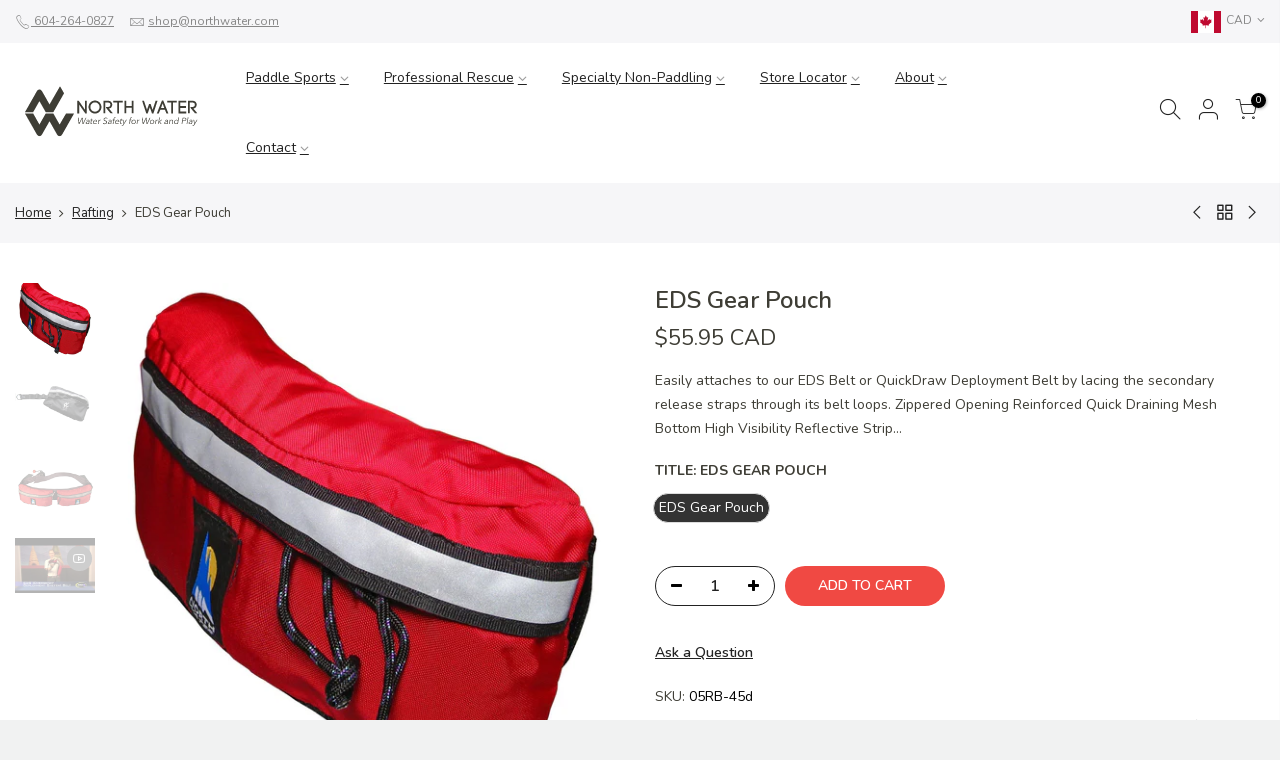

--- FILE ---
content_type: text/html; charset=utf-8
request_url: https://northwater.com/products/eds-gear-pouch/?view=js_ppr
body_size: 141
content:
<script type="application/json" id="ModelJson-_ppr">[]</script><script type="application/json" id="NTsettingspr__ppr">{ "related_id":false, "recently_viewed":false, "ProductID":457878291, "PrHandle":"eds-gear-pouch", "cat_handle":null, "scrolltop":null,"ThreeSixty":false,"hashtag":"none", "access_token":"none", "username":"none"}</script>


--- FILE ---
content_type: text/html; charset=utf-8
request_url: https://northwater.com/collections/rafting/products/eds-gear-pouch/?view=cl_qv&section_id=product-recommendations
body_size: 684
content:
<div id="shopify-section-product-recommendations" class="shopify-section tp_se_cdt"><div class="container"><div class="wrap_title  des_title_1">
		<h3 class="section-title tc pr flex fl_center al_center fs__24 title_1"><span class="mr__10 ml__10">You may also like</span></h3>
		<span class="dn tt_divider"><span></span><i class="dn clprfalse title_1 la-gem"></i><span></span></span><span class="section-subtitle db tc sub-title"></span>
		</div><div class="products nt_products_holder nt_slider row row_pr_1 cdt_des_1 round_cd_false nt_cover ratio_nt position_8 space_30 prev_next_0 btn_owl_1 dot_owl_1 dot_color_1 btn_vi_1" data-flickityjs='{"imagesLoaded": 0,"adaptiveHeight": 0, "contain": 1, "groupCells": "100%", "dragThreshold" : 5, "cellAlign": "left","wrapAround": true,"prevNextButtons": false,"percentPosition": 1,"pageDots": false, "autoPlay" : 0, "pauseAutoPlayOnHover" : true, "rightToLeft": false }'><div data-page="" class="col-lg-3 pr_animated col-md-3 col-6 mt__30 pr_grid_item product nt_pr desgin__1">
   <div class="product-inner pr"><div class="product-image pr oh lazyload" data-include="/products/quickdraw-deployment-belt/?view=imgfalse"><div class="nt_bg_lz nt_fk_lz" style="padding-top:100.0%;"></div></div><div class="product-info mt__15"><h3 class="product-title pr fs__14 mg__0 fwm"><a class="cd chp" href="/collections/rafting/products/quickdraw-deployment-belt">Quick Draw Belt</a></h3>
         <span class="price dib mb__5"><span class=money>$41.95 CAD</span>
</span></div>
   </div>
</div><div data-page="" class="col-lg-3 pr_animated col-md-3 col-6 mt__30 pr_grid_item product nt_pr desgin__1">
   <div class="product-inner pr"><div class="product-image pr oh lazyload" data-include="/products/wedge-throw-line-pro/?view=imgfalse"><div class="nt_bg_lz nt_fk_lz" style="padding-top:129.39015429831005%;"></div></div><div class="product-info mt__15"><h3 class="product-title pr fs__14 mg__0 fwm"><a class="cd chp" href="/collections/rafting/products/wedge-throw-line-pro">Wedge Throw Line</a></h3>
         <span class="price dib mb__5"><span class=money>$94.95 CAD</span> – <span class=money>$254.95 CAD</span>
</span></div>
   </div>
</div><div data-page="" class="col-lg-3 pr_animated col-md-3 col-6 mt__30 pr_grid_item product nt_pr desgin__1">
   <div class="product-inner pr"><div class="product-image pr oh lazyload" data-include="/products/pro-throw-line-large/?view=imgfalse"><div class="nt_bg_lz nt_fk_lz" style="padding-top:100.0%;"></div></div><div class="product-info mt__15"><h3 class="product-title pr fs__14 mg__0 fwm"><a class="cd chp" href="/collections/rafting/products/pro-throw-line-large">Pro Throw Line</a></h3>
         <span class="price dib mb__5"><span class=money>$101.95 CAD</span> – <span class=money>$295.95 CAD</span>
</span></div>
   </div>
</div><div data-page="" class="col-lg-3 pr_animated col-md-3 col-6 mt__30 pr_grid_item product nt_pr desgin__1">
   <div class="product-inner pr"><div class="product-image pr oh lazyload" data-include="/products/regulation-throw-line/?view=imgfalse"><div class="nt_bg_lz nt_fk_lz" style="padding-top:100.0%;"></div></div><div class="product-info mt__15"><h3 class="product-title pr fs__14 mg__0 fwm"><a class="cd chp" href="/collections/rafting/products/regulation-throw-line">Regulation Throw Line</a></h3>
         <span class="price dib mb__5"><span class=money>$68.95 CAD</span>
</span></div>
   </div>
</div><div data-page="" class="col-lg-3 pr_animated col-md-3 col-6 mt__30 pr_grid_item product nt_pr desgin__1">
   <div class="product-inner pr"><div class="product-image pr oh lazyload" data-include="/products/pig-tail/?view=imgfalse"><div class="nt_bg_lz nt_fk_lz" style="padding-top:100.0%;"></div></div><div class="product-info mt__15"><h3 class="product-title pr fs__14 mg__0 fwm"><a class="cd chp" href="/collections/rafting/products/pig-tail">Pig Tail</a></h3>
         <span class="price dib mb__5"><span class=money>$62.95 CAD</span> – <span class=money>$67.95 CAD</span>
</span><div class="swatch__list_js swatch__list lh__1 nt_swatches_on_grid lazyload" data-colorCount="2" data-include="/products/pig-tail/?view=swfalse"></div></div>
   </div>
</div><div data-page="" class="col-lg-3 pr_animated col-md-3 col-6 mt__30 pr_grid_item product nt_pr desgin__1">
   <div class="product-inner pr"><div class="product-image pr oh lazyload" data-include="/products/quick-release-chest-harness-belt/?view=imgfalse"><div class="nt_bg_lz nt_fk_lz" style="padding-top:100.0%;"></div></div><div class="product-info mt__15"><h3 class="product-title pr fs__14 mg__0 fwm"><a class="cd chp" href="/collections/rafting/products/quick-release-chest-harness-belt">Quick Release Harness</a></h3>
         <span class="price dib mb__5"><span class=money>$90.95 CAD</span>
</span></div>
   </div>
</div><div data-page="" class="col-lg-3 pr_animated col-md-3 col-6 mt__30 pr_grid_item product nt_pr desgin__1">
   <div class="product-inner pr"><div class="product-image pr oh lazyload" data-include="/products/vinyl-tec-2000-adhesive/?view=imgfalse"><div class="nt_bg_lz nt_fk_lz" style="padding-top:100.0%;"></div></div><div class="product-info mt__15"><h3 class="product-title pr fs__14 mg__0 fwm"><a class="cd chp" href="/collections/rafting/products/vinyl-tec-2000-adhesive">Vinyl-Tec Adhesives</a></h3>
         <span class="price dib mb__5"><span class=money>$51.95 CAD</span> – <span class=money>$179.95 CAD</span>
</span></div>
   </div>
</div><div data-page="" class="col-lg-3 pr_animated col-md-3 col-6 mt__30 pr_grid_item product nt_pr desgin__1">
   <div class="product-inner pr"><div class="product-image pr oh lazyload" data-include="/products/eds-belt/?view=imgfalse"><div class="nt_bg_lz nt_fk_lz" style="padding-top:100.0%;"></div></div><div class="product-info mt__15"><h3 class="product-title pr fs__14 mg__0 fwm"><a class="cd chp" href="/collections/rafting/products/eds-belt">EDS Belt</a></h3>
         <span class="price dib mb__5"><span class=money>$159.95 CAD</span> – <span class=money>$369.95 CAD</span>
</span></div>
   </div>
</div><div data-page="" class="col-lg-3 pr_animated col-md-3 col-6 mt__30 pr_grid_item product nt_pr desgin__1">
   <div class="product-inner pr"><div class="product-image pr oh lazyload" data-include="/products/barrel-bucket/?view=imgfalse"><div class="nt_bg_lz nt_fk_lz" style="padding-top:100.0%;"></div></div><div class="product-info mt__15"><h3 class="product-title pr fs__14 mg__0 fwm"><a class="cd chp" href="/collections/rafting/products/barrel-bucket">Barrel Caddy</a></h3>
         <span class="price dib mb__5"><span class=money>$37.95 CAD</span> – <span class=money>$42.95 CAD</span>
</span></div>
   </div>
</div><div data-page="" class="col-lg-3 pr_animated col-md-3 col-6 mt__30 pr_grid_item product nt_pr desgin__1">
   <div class="product-inner pr"><div class="product-image pr oh lazyload" data-include="/products/quickdraw-deployment-belt/?view=imgfalse"><div class="nt_bg_lz nt_fk_lz" style="padding-top:100.0%;"></div></div><div class="product-info mt__15"><h3 class="product-title pr fs__14 mg__0 fwm"><a class="cd chp" href="/collections/rafting/products/quickdraw-deployment-belt">Quick Draw Belt</a></h3>
         <span class="price dib mb__5"><span class=money>$41.95 CAD</span>
</span></div>
   </div>
</div><div data-page="" class="col-lg-3 pr_animated col-md-3 col-6 mt__30 pr_grid_item product nt_pr desgin__1">
   <div class="product-inner pr"><div class="product-image pr oh lazyload" data-include="/products/wedge-throw-line-pro/?view=imgfalse"><div class="nt_bg_lz nt_fk_lz" style="padding-top:129.39015429831005%;"></div></div><div class="product-info mt__15"><h3 class="product-title pr fs__14 mg__0 fwm"><a class="cd chp" href="/collections/rafting/products/wedge-throw-line-pro">Wedge Throw Line</a></h3>
         <span class="price dib mb__5"><span class=money>$94.95 CAD</span> – <span class=money>$254.95 CAD</span>
</span></div>
   </div>
</div><div data-page="" class="col-lg-3 pr_animated col-md-3 col-6 mt__30 pr_grid_item product nt_pr desgin__1">
   <div class="product-inner pr"><div class="product-image pr oh lazyload" data-include="/products/pro-throw-line-large/?view=imgfalse"><div class="nt_bg_lz nt_fk_lz" style="padding-top:100.0%;"></div></div><div class="product-info mt__15"><h3 class="product-title pr fs__14 mg__0 fwm"><a class="cd chp" href="/collections/rafting/products/pro-throw-line-large">Pro Throw Line</a></h3>
         <span class="price dib mb__5"><span class=money>$101.95 CAD</span> – <span class=money>$295.95 CAD</span>
</span></div>
   </div>
</div><div data-page="" class="col-lg-3 pr_animated col-md-3 col-6 mt__30 pr_grid_item product nt_pr desgin__1">
   <div class="product-inner pr"><div class="product-image pr oh lazyload" data-include="/products/regulation-throw-line/?view=imgfalse"><div class="nt_bg_lz nt_fk_lz" style="padding-top:100.0%;"></div></div><div class="product-info mt__15"><h3 class="product-title pr fs__14 mg__0 fwm"><a class="cd chp" href="/collections/rafting/products/regulation-throw-line">Regulation Throw Line</a></h3>
         <span class="price dib mb__5"><span class=money>$68.95 CAD</span>
</span></div>
   </div>
</div><div data-page="" class="col-lg-3 pr_animated col-md-3 col-6 mt__30 pr_grid_item product nt_pr desgin__1">
   <div class="product-inner pr"><div class="product-image pr oh lazyload" data-include="/products/pig-tail/?view=imgfalse"><div class="nt_bg_lz nt_fk_lz" style="padding-top:100.0%;"></div></div><div class="product-info mt__15"><h3 class="product-title pr fs__14 mg__0 fwm"><a class="cd chp" href="/collections/rafting/products/pig-tail">Pig Tail</a></h3>
         <span class="price dib mb__5"><span class=money>$62.95 CAD</span> – <span class=money>$67.95 CAD</span>
</span><div class="swatch__list_js swatch__list lh__1 nt_swatches_on_grid lazyload" data-colorCount="2" data-include="/products/pig-tail/?view=swfalse"></div></div>
   </div>
</div><div data-page="" class="col-lg-3 pr_animated col-md-3 col-6 mt__30 pr_grid_item product nt_pr desgin__1">
   <div class="product-inner pr"><div class="product-image pr oh lazyload" data-include="/products/quick-release-chest-harness-belt/?view=imgfalse"><div class="nt_bg_lz nt_fk_lz" style="padding-top:100.0%;"></div></div><div class="product-info mt__15"><h3 class="product-title pr fs__14 mg__0 fwm"><a class="cd chp" href="/collections/rafting/products/quick-release-chest-harness-belt">Quick Release Harness</a></h3>
         <span class="price dib mb__5"><span class=money>$90.95 CAD</span>
</span></div>
   </div>
</div><div data-page="" class="col-lg-3 pr_animated col-md-3 col-6 mt__30 pr_grid_item product nt_pr desgin__1">
   <div class="product-inner pr"><div class="product-image pr oh lazyload" data-include="/products/vinyl-tec-2000-adhesive/?view=imgfalse"><div class="nt_bg_lz nt_fk_lz" style="padding-top:100.0%;"></div></div><div class="product-info mt__15"><h3 class="product-title pr fs__14 mg__0 fwm"><a class="cd chp" href="/collections/rafting/products/vinyl-tec-2000-adhesive">Vinyl-Tec Adhesives</a></h3>
         <span class="price dib mb__5"><span class=money>$51.95 CAD</span> – <span class=money>$179.95 CAD</span>
</span></div>
   </div>
</div><div data-page="" class="col-lg-3 pr_animated col-md-3 col-6 mt__30 pr_grid_item product nt_pr desgin__1">
   <div class="product-inner pr"><div class="product-image pr oh lazyload" data-include="/products/eds-belt/?view=imgfalse"><div class="nt_bg_lz nt_fk_lz" style="padding-top:100.0%;"></div></div><div class="product-info mt__15"><h3 class="product-title pr fs__14 mg__0 fwm"><a class="cd chp" href="/collections/rafting/products/eds-belt">EDS Belt</a></h3>
         <span class="price dib mb__5"><span class=money>$159.95 CAD</span> – <span class=money>$369.95 CAD</span>
</span></div>
   </div>
</div><div data-page="" class="col-lg-3 pr_animated col-md-3 col-6 mt__30 pr_grid_item product nt_pr desgin__1">
   <div class="product-inner pr"><div class="product-image pr oh lazyload" data-include="/products/barrel-bucket/?view=imgfalse"><div class="nt_bg_lz nt_fk_lz" style="padding-top:100.0%;"></div></div><div class="product-info mt__15"><h3 class="product-title pr fs__14 mg__0 fwm"><a class="cd chp" href="/collections/rafting/products/barrel-bucket">Barrel Caddy</a></h3>
         <span class="price dib mb__5"><span class=money>$37.95 CAD</span> – <span class=money>$42.95 CAD</span>
</span></div>
   </div>
</div></div>       
      </div>





</div>

--- FILE ---
content_type: text/html; charset=utf-8
request_url: https://northwater.com/products/quickdraw-deployment-belt/?view=imgfalse
body_size: -150
content:
<span class="tc nt_labels pa pe_none cw"></span><a class="db" href="/products/quickdraw-deployment-belt">
<div class="pr_lazy_img main-img nt_img_ratio lazyload nt_bg_lz" data-id="972502087" data-bgset="//northwater.com/cdn/shop/products/QuickDraw_Deployment_Belt2_1x1.jpg?v=1418253286" data-parent-fit="width" data-wiis data-ratio="1.0" data-sizes="auto" style="padding-top:100.0%;"></div>
</a><div class="hover_button op__0 tc pa flex column ts__03"></div>

--- FILE ---
content_type: text/html; charset=utf-8
request_url: https://northwater.com/products/wedge-throw-line-pro/?view=imgfalse
body_size: -676
content:
<span class="tc nt_labels pa pe_none cw"></span><a class="db" href="/products/wedge-throw-line-pro">
<div class="pr_lazy_img main-img nt_img_ratio lazyload nt_bg_lz" data-id="34171433681096" data-bgset="//northwater.com/cdn/shop/files/Largewedgeclean_1x1.jpg?v=1682969299" data-parent-fit="width" data-wiis data-ratio="0.7728563316297559" data-sizes="auto" style="padding-top:129.39015429831005%;"></div>
</a><div class="hover_img pa pe_none t__0 l__0 r__0 b__0 op__0"><div class="pr_lazy_img back-img pa lazyload nt_bg_lz" data-id="778404515" data-bgset="//northwater.com/cdn/shop/products/Wedge-Throw-Line-1_519d7b87-a450-47ec-b4b0-ae2d57f88d36_1x1.jpg?v=1682969299" data-parent-fit="width" data-wiis data-ratio="1.0" data-sizes="auto" style="padding-top:100.0%"></div></div><div class="hover_button op__0 tc pa flex column ts__03"></div>

--- FILE ---
content_type: text/html; charset=utf-8
request_url: https://northwater.com/products/pro-throw-line-large/?view=imgfalse
body_size: -102
content:
<span class="tc nt_labels pa pe_none cw"></span><a class="db" href="/products/pro-throw-line-large">
<div class="pr_lazy_img main-img nt_img_ratio lazyload nt_bg_lz" data-id="778157355" data-bgset="//northwater.com/cdn/shop/products/Pro-Throw-Line-1_1x1.jpg?v=1432765501" data-parent-fit="width" data-wiis data-ratio="1.0" data-sizes="auto" style="padding-top:100.0%;"></div>
</a><div class="hover_img pa pe_none t__0 l__0 r__0 b__0 op__0"><div class="pr_lazy_img back-img pa lazyload nt_bg_lz" data-id="1701825027" data-bgset="//northwater.com/cdn/shop/products/Pro_Throw_Open_up_1x1.jpg?v=1432765501" data-parent-fit="width" data-wiis data-ratio="1.0" data-sizes="auto" style="padding-top:100.0%"></div></div><div class="hover_button op__0 tc pa flex column ts__03"></div>

--- FILE ---
content_type: text/html; charset=utf-8
request_url: https://northwater.com/products/regulation-throw-line/?view=imgfalse
body_size: -737
content:
<span class="tc nt_labels pa pe_none cw"></span><a class="db" href="/products/regulation-throw-line">
<div class="pr_lazy_img main-img nt_img_ratio lazyload nt_bg_lz" data-id="7337409603" data-bgset="//northwater.com/cdn/shop/products/Regulation_Throw_Kine_Front_Red_1x1.JPG?v=1446769101" data-parent-fit="width" data-wiis data-ratio="1.0" data-sizes="auto" style="padding-top:100.0%;"></div>
</a><div class="hover_img pa pe_none t__0 l__0 r__0 b__0 op__0"><div class="pr_lazy_img back-img pa lazyload nt_bg_lz" data-id="7337428611" data-bgset="//northwater.com/cdn/shop/products/Regulation_Trhow_Line_Red_Back_1x1.JPG?v=1446769101" data-parent-fit="width" data-wiis data-ratio="1.0" data-sizes="auto" style="padding-top:100.0%"></div></div><div class="hover_button op__0 tc pa flex column ts__03"></div>

--- FILE ---
content_type: text/html; charset=utf-8
request_url: https://northwater.com/products/barrel-bucket/?view=imgfalse
body_size: -108
content:
<span class="tc nt_labels pa pe_none cw"></span><a class="db" href="/products/barrel-bucket">
<div class="pr_lazy_img main-img nt_img_ratio lazyload nt_bg_lz" data-id="1464146460706" data-bgset="//northwater.com/cdn/shop/products/40co-90-91-barrel-buckets-1sm_1x1.jpg?v=1514675286" data-parent-fit="width" data-wiis data-ratio="1.0" data-sizes="auto" style="padding-top:100.0%;"></div>
</a><div class="hover_img pa pe_none t__0 l__0 r__0 b__0 op__0"><div class="pr_lazy_img back-img pa lazyload nt_bg_lz" data-id="1464146427938" data-bgset="//northwater.com/cdn/shop/products/40co-91-barrel-bucket-sm-1sm_1x1.jpg?v=1514675286" data-parent-fit="width" data-wiis data-ratio="1.0" data-sizes="auto" style="padding-top:100.0%"></div></div><div class="hover_button op__0 tc pa flex column ts__03"></div>

--- FILE ---
content_type: text/html; charset=utf-8
request_url: https://northwater.com/products/eds-belt/?view=imgfalse
body_size: -769
content:
<span class="tc nt_labels pa pe_none cw"></span><a class="db" href="/products/eds-belt">
<div class="pr_lazy_img main-img nt_img_ratio lazyload nt_bg_lz" data-id="1023384783" data-bgset="//northwater.com/cdn/shop/products/eds-belt-1_1x1.jpg?v=1424303699" data-parent-fit="width" data-wiis data-ratio="1.0" data-sizes="auto" style="padding-top:100.0%;"></div>
</a><div class="hover_img pa pe_none t__0 l__0 r__0 b__0 op__0"><div class="pr_lazy_img back-img pa lazyload nt_bg_lz" data-id="1023384787" data-bgset="//northwater.com/cdn/shop/products/eds-belt-2_1x1.jpg?v=1424303699" data-parent-fit="width" data-wiis data-ratio="1.0" data-sizes="auto" style="padding-top:100.0%"></div></div><div class="hover_button op__0 tc pa flex column ts__03"></div>

--- FILE ---
content_type: text/css
request_url: https://northwater.com/cdn/shop/t/10/assets/custom.css?enable_css_minification=1&v=121113409885988247371740946337
body_size: -417
content:
#nt_content{background-color:#fff}.cell{border-left:1px solid #3e3d35;border-right:1px solid #3e3d35;border-bottom:1px solid #3e3d35;float:left;width:25%;min-height:30px;background-color:#fff;color:#000;font-weight:400;font-size:19px;line-height:1;padding-top:5px}.cellHead{background:#92231d;color:#fff;border-right:1px solid #3e3d35;border-bottom:1px solid #3e3d35;float:left;width:25%;min-height:30px;font-size:19px}a{text-decoration:underline}#shopify-section-1590198704653>div>div.wrap_title.des_title_7.\+la>span.dn.tt_divider>i{width:50px;height:56px;background-image:url(/cdn/shop/t/10/assets/Canadian-Leaf.png?v=1740946236);background-size:cover;background-position:center;background-repeat:no-repeat}
/*# sourceMappingURL=/cdn/shop/t/10/assets/custom.css.map?enable_css_minification=1&v=121113409885988247371740946337 */
